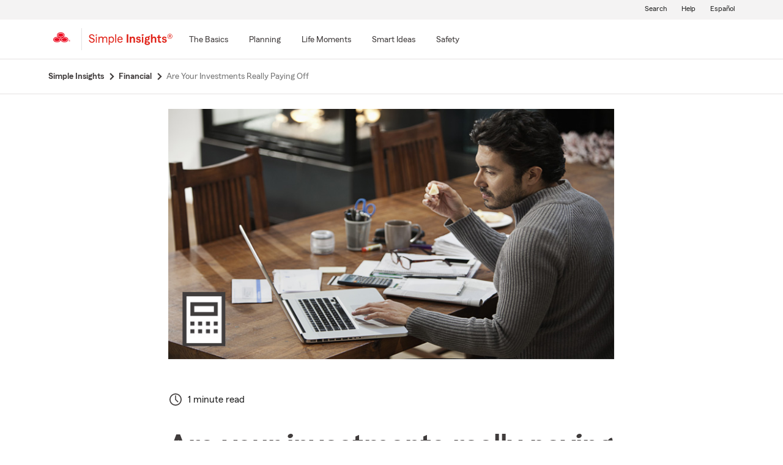

--- FILE ---
content_type: application/javascript
request_url: https://static1.st8fm.com/en_US/dxl/js/min/si-CalculatorValidators.min.js
body_size: 517
content:
window.dxl_modules||(window.dxl_modules={}),dxl_modules.calcValidators=function(){function e(){var e=this;this.preventChar=$("section[class*='calc'] .preventChar"),this.decimals=$("section[class*='calc'] .decimals"),this.addPercentage=function(e){var t=e.currentTarget.value;0<t.length&&!t.endsWith("%")&&(t=80<(t=parseFloat(t).toFixed(2))?80:t,$(e.currentTarget).val(t.toString().concat("%")))},this.resetMaxDuration=function(e){e=999<(e=e.currentTarget.value)?999:e;$(this).val(e)},this.removePercentage=function(e){e=(e=e.currentTarget.value).replace(/[%]/g,"");$(this).val(e)},this.pasteCleanup=function(e){var t=(t=(e.clipboardData||window.clipboardData||e.originalEvent.clipboardData).getData("text")).match(/\d*\.?\d+/);t=$(e.currentTarget).hasClass("decimals")?parseFloat(t).toFixed(2):Math.floor(t),$(this).val(t),e.stopPropagation(),e.preventDefault()},this.numberMobile=function(e){e=(e=e.currentTarget.value).replace(/[^\d]/g,"");$(this).val(e)},this.decimalMobile=function(e){e=(e=e.currentTarget.value).replace(/[^0-9.]/g,"");$(this).val(e)},this.bindEvents=function(){e.decimals.on("input",e.removePercentage),e.decimals.on("blur",e.addPercentage),e.preventChar.on("input",e.numberMobile),e.decimals.on("input",e.decimalMobile),e.preventChar.on("paste",e.pasteCleanup),e.preventChar.on("blur",e.resetMaxDuration),e.decimals.on("paste",e.pasteCleanup)}}return{_instance:null,init:function(){return this._instance=new e,this._instance.bindEvents(),this._instance}}}.call(dxl_modules),dxl_modules.calcValidators.init();

--- FILE ---
content_type: application/javascript
request_url: https://static1.st8fm.com/en_US/dxl/js/min/24ImpactOfFeesCalculator.min.js
body_size: 856
content:
window.dxl_modules||(window.dxl_modules={}),window.modules||(window.modules={}),dxl_modules.FormValidation=function(){function e(){var e=this;this.button=$("#calculatorForm24Submit"),this.inp=$(".calc24 input"),this.onSubmit=function(e){$(e.target).attr("disabled","disabled");var t=$(e.target).parents("form"),a=new FormData(t[0]);a.set("CurrentBalance",a.get("CurrentBalance").replace(/[$,]/g,"")),a.set("MonthlyContribution",a.get("MonthlyContribution").replace(/[$,]/g,"")),a.set("Rate1",a.get("Rate1").replace(/[%]/g,"")/100),a.set("Rate2",a.get("Rate2").replace(/[%]/g,"")/100),a.set("Rate3",a.get("Rate3").replace(/[%]/g,"")/100),a.append("TypeFullName","Advisys.BOL.BRT.PanelData.ImpactOfFeesPanelData, Advisys.BOL.BRT, Version=2020.4.1.1, Culture=neutral, PublicKeyToken=null"),a.append("TypeName","Advisys.BOL.BRT.PanelData.ImpactOfFeesPanelData"),t.data("valid")||(e.preventDefault(),dxl_modules.validators._instance.checkForm(t)&&($(".calc24 .-oneX-page-loader").children().removeClass("d-none").addClass("d-block"),$(".calc24 .-oneX-page-loader").focus(),$.ajax({url:$(t).attr("action"),dataType:"json",type:"POST",data:JSON.stringify(Object.fromEntries(a)),cache:!1,processData:!1,contentType:"application/json",success:function(e){$(".result24Div").removeClass("d-none").hide(),$(".TotalBalance1").text(Math.round(e.BaseCalculatorResult.TotalBalance1).toLocaleString()),$(".TotalBalance2").text(Math.round(e.BaseCalculatorResult.TotalBalance2).toLocaleString()),$(".TotalBalance3").text(Math.round(e.BaseCalculatorResult.TotalBalance3).toLocaleString()),$(".calc24 .-oneX-page-loader").children().removeClass("d-block").addClass("d-none"),$(".result24Div").show(150),$(".result24Div").focus()},error:function(e,t,a){void 0!==e.responseJSON&&void 0!==e.responseJSON.responseMessage?$("#form-failure .-oneX-notification__text").text(e.responseJSON.responseMessage):($("#form-failure .-oneX-notification__text").html("Service unavailable.  Try again."),console.log("textStatus -- "+t+"-------- errorThrown -- : "+a))}})))},this.hideResult=function(){$(".result24Div").hide(),e.button.removeAttr("disabled")},this.bindEvents=function(){e.button.on("click",e.onSubmit),e.inp.on("change",e.hideResult)}}return{_instance:null,init:function(){this._instance=new e,this._instance.bindEvents()}}}.call(dxl_modules),dxl_modules.FormValidation.init();